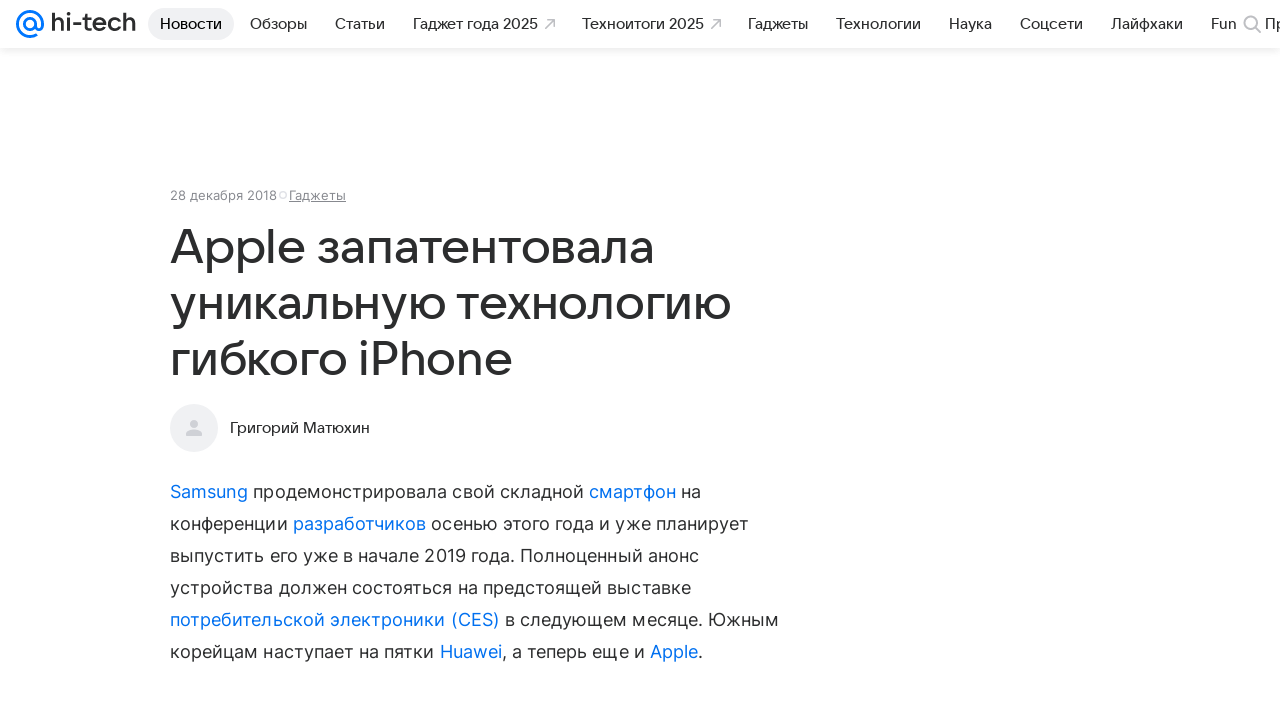

--- FILE ---
content_type: text/plain; charset=utf-8
request_url: https://media-stat.mail.ru/metrics/1.0/
body_size: 659
content:
eyJhbGciOiJkaXIiLCJjdHkiOiJKV1QiLCJlbmMiOiJBMjU2R0NNIiwidHlwIjoiSldUIn0..eWEOf2ZCK2IA4qvs.[base64].tuzLmDdD1o0eQsWr4XjkNw